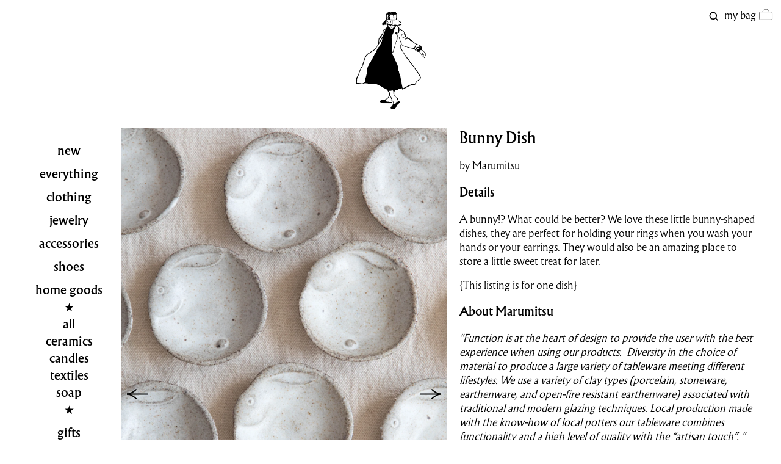

--- FILE ---
content_type: text/html; charset=utf-8
request_url: https://www.rennes.us/collections/ceramics-1/products/bunny-dish-1
body_size: 13411
content:
<!doctype html>
<!-- https://www.rennes.us/cdn/shop/t/50/assets/version.txt?v=19842 -->
<html lang="en-US">
<head>
  <meta charset="utf-8">


  <meta name="description" content="A bunny!? What could be better? We love these little bunny-shaped dishes, they are perfect for holding your rings when you wash your hands or your earrings. They would also be an amazing place to store a little sweet treat for later.  {This listing is for one dish}">

  <title>rennes &mdash; Bunny Dish
</title>
  <link rel="canonical" href="https://www.rennes.us/products/bunny-dish-1">
  <meta name="viewport" content="width=device-width, initial-scale=1.0, shrink-to-fit=no">
  <meta name="google-site-verification" content="wNbe0ylxyzHaI0unFzQ1TiAoLYZXE2P6USBVVA1u8IQ">
  <link rel="stylesheet" href="//www.rennes.us/cdn/shop/t/50/assets/style.css?v=180694297561878144361763424812">
  <link rel="stylesheet" href="//www.rennes.us/cdn/shop/t/50/assets/style-fonts.css?v=122285190846224517651760209580">
  <link rel="stylesheet" href="//www.rennes.us/cdn/shop/t/50/assets/style-header.css?v=153231743200513332711767585348">
  <link rel="stylesheet" href="//www.rennes.us/cdn/shop/t/50/assets/style-banner.css?v=50222044665706956921760209580">
  <link rel="stylesheet" href="//www.rennes.us/cdn/shop/t/50/assets/style-collection.css?v=86837493803945074041767583867">
  <link rel="stylesheet" href="//www.rennes.us/cdn/shop/t/50/assets/style-product.css?v=97094006493501406781760209543">
  <link rel="stylesheet" href="//www.rennes.us/cdn/shop/t/50/assets/style-cart.css?v=30247125867511160891760209543">
  <link rel="stylesheet" href="//www.rennes.us/cdn/shop/t/50/assets/style-search.css?v=65102011036536782311767910481">
  <link rel="stylesheet" href="//www.rennes.us/cdn/shop/t/50/assets/style-page.css?v=29436674457464770291760209543">
  <link rel="stylesheet" href="//www.rennes.us/cdn/shop/t/50/assets/style-mailing-list.css?v=136076951367809089801760209543">
  <link   type="image/png" rel="icon"       href="//www.rennes.us/cdn/shop/t/50/assets/img-figure-solid-64x64.png?v=111648398317246635221763349016">
  <script src="//www.rennes.us/cdn/shop/t/50/assets/js-jquery-3.6.0.js?v=8324501383853434791760209543" defer></script>
  <script src="//www.rennes.us/cdn/shop/t/50/assets/js-hammer.min.js?v=50904250349499066121760209543" defer></script>
  <script src="//www.rennes.us/cdn/shop/t/50/assets/js-shop-vars.js?v=25458061170366081491760209543" defer></script>
  <script src="//www.rennes.us/cdn/shop/t/50/assets/js-shop.js?v=79779380591361766471763424812" defer></script>
  <script src="//www.rennes.us/cdn/shop/t/50/assets/js-mlpopup.js?v=100977898897551688261760209543" defer></script>
  <noscript><style>.collapsed{display:initial;}</style></noscript>

<script>window.BOOMR = {version: 1}</script>
  <script>window.performance && window.performance.mark && window.performance.mark('shopify.content_for_header.start');</script><meta id="shopify-digital-wallet" name="shopify-digital-wallet" content="/3495405/digital_wallets/dialog">
<link rel="alternate" type="application/json+oembed" href="https://www.rennes.us/products/bunny-dish-1.oembed">
<script async="async" src="/checkouts/internal/preloads.js?locale=en-US"></script>
<script id="shopify-features" type="application/json">{"accessToken":"837b98a07a6c86512b45f6c0898405a3","betas":["rich-media-storefront-analytics"],"domain":"www.rennes.us","predictiveSearch":true,"shopId":3495405,"locale":"en"}</script>
<script>var Shopify = Shopify || {};
Shopify.shop = "rennes.myshopify.com";
Shopify.locale = "en";
Shopify.currency = {"active":"USD","rate":"1.0"};
Shopify.country = "US";
Shopify.theme = {"name":"Rennes","id":154301595877,"schema_name":"Rennes","schema_version":"1.0.0","theme_store_id":null,"role":"main"};
Shopify.theme.handle = "null";
Shopify.theme.style = {"id":null,"handle":null};
Shopify.cdnHost = "www.rennes.us/cdn";
Shopify.routes = Shopify.routes || {};
Shopify.routes.root = "/";</script>
<script type="module">!function(o){(o.Shopify=o.Shopify||{}).modules=!0}(window);</script>
<script>!function(o){function n(){var o=[];function n(){o.push(Array.prototype.slice.apply(arguments))}return n.q=o,n}var t=o.Shopify=o.Shopify||{};t.loadFeatures=n(),t.autoloadFeatures=n()}(window);</script>
<script id="shop-js-analytics" type="application/json">{"pageType":"product"}</script>
<script defer="defer" async type="module" src="//www.rennes.us/cdn/shopifycloud/shop-js/modules/v2/client.init-shop-cart-sync_BT-GjEfc.en.esm.js"></script>
<script defer="defer" async type="module" src="//www.rennes.us/cdn/shopifycloud/shop-js/modules/v2/chunk.common_D58fp_Oc.esm.js"></script>
<script defer="defer" async type="module" src="//www.rennes.us/cdn/shopifycloud/shop-js/modules/v2/chunk.modal_xMitdFEc.esm.js"></script>
<script type="module">
  await import("//www.rennes.us/cdn/shopifycloud/shop-js/modules/v2/client.init-shop-cart-sync_BT-GjEfc.en.esm.js");
await import("//www.rennes.us/cdn/shopifycloud/shop-js/modules/v2/chunk.common_D58fp_Oc.esm.js");
await import("//www.rennes.us/cdn/shopifycloud/shop-js/modules/v2/chunk.modal_xMitdFEc.esm.js");

  window.Shopify.SignInWithShop?.initShopCartSync?.({"fedCMEnabled":true,"windoidEnabled":true});

</script>
<script>(function() {
  var isLoaded = false;
  function asyncLoad() {
    if (isLoaded) return;
    isLoaded = true;
    var urls = ["https:\/\/cdn.nfcube.com\/instafeed-34b7af2ee3a2f33aa790e9fc199e2584.js?shop=rennes.myshopify.com"];
    for (var i = 0; i < urls.length; i++) {
      var s = document.createElement('script');
      s.type = 'text/javascript';
      s.async = true;
      s.src = urls[i];
      var x = document.getElementsByTagName('script')[0];
      x.parentNode.insertBefore(s, x);
    }
  };
  if(window.attachEvent) {
    window.attachEvent('onload', asyncLoad);
  } else {
    window.addEventListener('load', asyncLoad, false);
  }
})();</script>
<script id="__st">var __st={"a":3495405,"offset":-18000,"reqid":"d616a556-8a89-4199-9715-59233f26130e-1769503474","pageurl":"www.rennes.us\/collections\/ceramics-1\/products\/bunny-dish-1","u":"270b59f5d357","p":"product","rtyp":"product","rid":8360407040229};</script>
<script>window.ShopifyPaypalV4VisibilityTracking = true;</script>
<script id="captcha-bootstrap">!function(){'use strict';const t='contact',e='account',n='new_comment',o=[[t,t],['blogs',n],['comments',n],[t,'customer']],c=[[e,'customer_login'],[e,'guest_login'],[e,'recover_customer_password'],[e,'create_customer']],r=t=>t.map((([t,e])=>`form[action*='/${t}']:not([data-nocaptcha='true']) input[name='form_type'][value='${e}']`)).join(','),a=t=>()=>t?[...document.querySelectorAll(t)].map((t=>t.form)):[];function s(){const t=[...o],e=r(t);return a(e)}const i='password',u='form_key',d=['recaptcha-v3-token','g-recaptcha-response','h-captcha-response',i],f=()=>{try{return window.sessionStorage}catch{return}},m='__shopify_v',_=t=>t.elements[u];function p(t,e,n=!1){try{const o=window.sessionStorage,c=JSON.parse(o.getItem(e)),{data:r}=function(t){const{data:e,action:n}=t;return t[m]||n?{data:e,action:n}:{data:t,action:n}}(c);for(const[e,n]of Object.entries(r))t.elements[e]&&(t.elements[e].value=n);n&&o.removeItem(e)}catch(o){console.error('form repopulation failed',{error:o})}}const l='form_type',E='cptcha';function T(t){t.dataset[E]=!0}const w=window,h=w.document,L='Shopify',v='ce_forms',y='captcha';let A=!1;((t,e)=>{const n=(g='f06e6c50-85a8-45c8-87d0-21a2b65856fe',I='https://cdn.shopify.com/shopifycloud/storefront-forms-hcaptcha/ce_storefront_forms_captcha_hcaptcha.v1.5.2.iife.js',D={infoText:'Protected by hCaptcha',privacyText:'Privacy',termsText:'Terms'},(t,e,n)=>{const o=w[L][v],c=o.bindForm;if(c)return c(t,g,e,D).then(n);var r;o.q.push([[t,g,e,D],n]),r=I,A||(h.body.append(Object.assign(h.createElement('script'),{id:'captcha-provider',async:!0,src:r})),A=!0)});var g,I,D;w[L]=w[L]||{},w[L][v]=w[L][v]||{},w[L][v].q=[],w[L][y]=w[L][y]||{},w[L][y].protect=function(t,e){n(t,void 0,e),T(t)},Object.freeze(w[L][y]),function(t,e,n,w,h,L){const[v,y,A,g]=function(t,e,n){const i=e?o:[],u=t?c:[],d=[...i,...u],f=r(d),m=r(i),_=r(d.filter((([t,e])=>n.includes(e))));return[a(f),a(m),a(_),s()]}(w,h,L),I=t=>{const e=t.target;return e instanceof HTMLFormElement?e:e&&e.form},D=t=>v().includes(t);t.addEventListener('submit',(t=>{const e=I(t);if(!e)return;const n=D(e)&&!e.dataset.hcaptchaBound&&!e.dataset.recaptchaBound,o=_(e),c=g().includes(e)&&(!o||!o.value);(n||c)&&t.preventDefault(),c&&!n&&(function(t){try{if(!f())return;!function(t){const e=f();if(!e)return;const n=_(t);if(!n)return;const o=n.value;o&&e.removeItem(o)}(t);const e=Array.from(Array(32),(()=>Math.random().toString(36)[2])).join('');!function(t,e){_(t)||t.append(Object.assign(document.createElement('input'),{type:'hidden',name:u})),t.elements[u].value=e}(t,e),function(t,e){const n=f();if(!n)return;const o=[...t.querySelectorAll(`input[type='${i}']`)].map((({name:t})=>t)),c=[...d,...o],r={};for(const[a,s]of new FormData(t).entries())c.includes(a)||(r[a]=s);n.setItem(e,JSON.stringify({[m]:1,action:t.action,data:r}))}(t,e)}catch(e){console.error('failed to persist form',e)}}(e),e.submit())}));const S=(t,e)=>{t&&!t.dataset[E]&&(n(t,e.some((e=>e===t))),T(t))};for(const o of['focusin','change'])t.addEventListener(o,(t=>{const e=I(t);D(e)&&S(e,y())}));const B=e.get('form_key'),M=e.get(l),P=B&&M;t.addEventListener('DOMContentLoaded',(()=>{const t=y();if(P)for(const e of t)e.elements[l].value===M&&p(e,B);[...new Set([...A(),...v().filter((t=>'true'===t.dataset.shopifyCaptcha))])].forEach((e=>S(e,t)))}))}(h,new URLSearchParams(w.location.search),n,t,e,['guest_login'])})(!0,!0)}();</script>
<script integrity="sha256-4kQ18oKyAcykRKYeNunJcIwy7WH5gtpwJnB7kiuLZ1E=" data-source-attribution="shopify.loadfeatures" defer="defer" src="//www.rennes.us/cdn/shopifycloud/storefront/assets/storefront/load_feature-a0a9edcb.js" crossorigin="anonymous"></script>
<script data-source-attribution="shopify.dynamic_checkout.dynamic.init">var Shopify=Shopify||{};Shopify.PaymentButton=Shopify.PaymentButton||{isStorefrontPortableWallets:!0,init:function(){window.Shopify.PaymentButton.init=function(){};var t=document.createElement("script");t.src="https://www.rennes.us/cdn/shopifycloud/portable-wallets/latest/portable-wallets.en.js",t.type="module",document.head.appendChild(t)}};
</script>
<script data-source-attribution="shopify.dynamic_checkout.buyer_consent">
  function portableWalletsHideBuyerConsent(e){var t=document.getElementById("shopify-buyer-consent"),n=document.getElementById("shopify-subscription-policy-button");t&&n&&(t.classList.add("hidden"),t.setAttribute("aria-hidden","true"),n.removeEventListener("click",e))}function portableWalletsShowBuyerConsent(e){var t=document.getElementById("shopify-buyer-consent"),n=document.getElementById("shopify-subscription-policy-button");t&&n&&(t.classList.remove("hidden"),t.removeAttribute("aria-hidden"),n.addEventListener("click",e))}window.Shopify?.PaymentButton&&(window.Shopify.PaymentButton.hideBuyerConsent=portableWalletsHideBuyerConsent,window.Shopify.PaymentButton.showBuyerConsent=portableWalletsShowBuyerConsent);
</script>
<script data-source-attribution="shopify.dynamic_checkout.cart.bootstrap">document.addEventListener("DOMContentLoaded",(function(){function t(){return document.querySelector("shopify-accelerated-checkout-cart, shopify-accelerated-checkout")}if(t())Shopify.PaymentButton.init();else{new MutationObserver((function(e,n){t()&&(Shopify.PaymentButton.init(),n.disconnect())})).observe(document.body,{childList:!0,subtree:!0})}}));
</script>

<script>window.performance && window.performance.mark && window.performance.mark('shopify.content_for_header.end');</script>
<meta property="og:image" content="https://cdn.shopify.com/s/files/1/0349/5405/files/477A7175_a54908d2-0821-4be1-bdf9-0c4a4444ac80.jpg?v=1697298578" />
<meta property="og:image:secure_url" content="https://cdn.shopify.com/s/files/1/0349/5405/files/477A7175_a54908d2-0821-4be1-bdf9-0c4a4444ac80.jpg?v=1697298578" />
<meta property="og:image:width" content="3648" />
<meta property="og:image:height" content="5472" />
<link href="https://monorail-edge.shopifysvc.com" rel="dns-prefetch">
<script>(function(){if ("sendBeacon" in navigator && "performance" in window) {try {var session_token_from_headers = performance.getEntriesByType('navigation')[0].serverTiming.find(x => x.name == '_s').description;} catch {var session_token_from_headers = undefined;}var session_cookie_matches = document.cookie.match(/_shopify_s=([^;]*)/);var session_token_from_cookie = session_cookie_matches && session_cookie_matches.length === 2 ? session_cookie_matches[1] : "";var session_token = session_token_from_headers || session_token_from_cookie || "";function handle_abandonment_event(e) {var entries = performance.getEntries().filter(function(entry) {return /monorail-edge.shopifysvc.com/.test(entry.name);});if (!window.abandonment_tracked && entries.length === 0) {window.abandonment_tracked = true;var currentMs = Date.now();var navigation_start = performance.timing.navigationStart;var payload = {shop_id: 3495405,url: window.location.href,navigation_start,duration: currentMs - navigation_start,session_token,page_type: "product"};window.navigator.sendBeacon("https://monorail-edge.shopifysvc.com/v1/produce", JSON.stringify({schema_id: "online_store_buyer_site_abandonment/1.1",payload: payload,metadata: {event_created_at_ms: currentMs,event_sent_at_ms: currentMs}}));}}window.addEventListener('pagehide', handle_abandonment_event);}}());</script>
<script id="web-pixels-manager-setup">(function e(e,d,r,n,o){if(void 0===o&&(o={}),!Boolean(null===(a=null===(i=window.Shopify)||void 0===i?void 0:i.analytics)||void 0===a?void 0:a.replayQueue)){var i,a;window.Shopify=window.Shopify||{};var t=window.Shopify;t.analytics=t.analytics||{};var s=t.analytics;s.replayQueue=[],s.publish=function(e,d,r){return s.replayQueue.push([e,d,r]),!0};try{self.performance.mark("wpm:start")}catch(e){}var l=function(){var e={modern:/Edge?\/(1{2}[4-9]|1[2-9]\d|[2-9]\d{2}|\d{4,})\.\d+(\.\d+|)|Firefox\/(1{2}[4-9]|1[2-9]\d|[2-9]\d{2}|\d{4,})\.\d+(\.\d+|)|Chrom(ium|e)\/(9{2}|\d{3,})\.\d+(\.\d+|)|(Maci|X1{2}).+ Version\/(15\.\d+|(1[6-9]|[2-9]\d|\d{3,})\.\d+)([,.]\d+|)( \(\w+\)|)( Mobile\/\w+|) Safari\/|Chrome.+OPR\/(9{2}|\d{3,})\.\d+\.\d+|(CPU[ +]OS|iPhone[ +]OS|CPU[ +]iPhone|CPU IPhone OS|CPU iPad OS)[ +]+(15[._]\d+|(1[6-9]|[2-9]\d|\d{3,})[._]\d+)([._]\d+|)|Android:?[ /-](13[3-9]|1[4-9]\d|[2-9]\d{2}|\d{4,})(\.\d+|)(\.\d+|)|Android.+Firefox\/(13[5-9]|1[4-9]\d|[2-9]\d{2}|\d{4,})\.\d+(\.\d+|)|Android.+Chrom(ium|e)\/(13[3-9]|1[4-9]\d|[2-9]\d{2}|\d{4,})\.\d+(\.\d+|)|SamsungBrowser\/([2-9]\d|\d{3,})\.\d+/,legacy:/Edge?\/(1[6-9]|[2-9]\d|\d{3,})\.\d+(\.\d+|)|Firefox\/(5[4-9]|[6-9]\d|\d{3,})\.\d+(\.\d+|)|Chrom(ium|e)\/(5[1-9]|[6-9]\d|\d{3,})\.\d+(\.\d+|)([\d.]+$|.*Safari\/(?![\d.]+ Edge\/[\d.]+$))|(Maci|X1{2}).+ Version\/(10\.\d+|(1[1-9]|[2-9]\d|\d{3,})\.\d+)([,.]\d+|)( \(\w+\)|)( Mobile\/\w+|) Safari\/|Chrome.+OPR\/(3[89]|[4-9]\d|\d{3,})\.\d+\.\d+|(CPU[ +]OS|iPhone[ +]OS|CPU[ +]iPhone|CPU IPhone OS|CPU iPad OS)[ +]+(10[._]\d+|(1[1-9]|[2-9]\d|\d{3,})[._]\d+)([._]\d+|)|Android:?[ /-](13[3-9]|1[4-9]\d|[2-9]\d{2}|\d{4,})(\.\d+|)(\.\d+|)|Mobile Safari.+OPR\/([89]\d|\d{3,})\.\d+\.\d+|Android.+Firefox\/(13[5-9]|1[4-9]\d|[2-9]\d{2}|\d{4,})\.\d+(\.\d+|)|Android.+Chrom(ium|e)\/(13[3-9]|1[4-9]\d|[2-9]\d{2}|\d{4,})\.\d+(\.\d+|)|Android.+(UC? ?Browser|UCWEB|U3)[ /]?(15\.([5-9]|\d{2,})|(1[6-9]|[2-9]\d|\d{3,})\.\d+)\.\d+|SamsungBrowser\/(5\.\d+|([6-9]|\d{2,})\.\d+)|Android.+MQ{2}Browser\/(14(\.(9|\d{2,})|)|(1[5-9]|[2-9]\d|\d{3,})(\.\d+|))(\.\d+|)|K[Aa][Ii]OS\/(3\.\d+|([4-9]|\d{2,})\.\d+)(\.\d+|)/},d=e.modern,r=e.legacy,n=navigator.userAgent;return n.match(d)?"modern":n.match(r)?"legacy":"unknown"}(),u="modern"===l?"modern":"legacy",c=(null!=n?n:{modern:"",legacy:""})[u],f=function(e){return[e.baseUrl,"/wpm","/b",e.hashVersion,"modern"===e.buildTarget?"m":"l",".js"].join("")}({baseUrl:d,hashVersion:r,buildTarget:u}),m=function(e){var d=e.version,r=e.bundleTarget,n=e.surface,o=e.pageUrl,i=e.monorailEndpoint;return{emit:function(e){var a=e.status,t=e.errorMsg,s=(new Date).getTime(),l=JSON.stringify({metadata:{event_sent_at_ms:s},events:[{schema_id:"web_pixels_manager_load/3.1",payload:{version:d,bundle_target:r,page_url:o,status:a,surface:n,error_msg:t},metadata:{event_created_at_ms:s}}]});if(!i)return console&&console.warn&&console.warn("[Web Pixels Manager] No Monorail endpoint provided, skipping logging."),!1;try{return self.navigator.sendBeacon.bind(self.navigator)(i,l)}catch(e){}var u=new XMLHttpRequest;try{return u.open("POST",i,!0),u.setRequestHeader("Content-Type","text/plain"),u.send(l),!0}catch(e){return console&&console.warn&&console.warn("[Web Pixels Manager] Got an unhandled error while logging to Monorail."),!1}}}}({version:r,bundleTarget:l,surface:e.surface,pageUrl:self.location.href,monorailEndpoint:e.monorailEndpoint});try{o.browserTarget=l,function(e){var d=e.src,r=e.async,n=void 0===r||r,o=e.onload,i=e.onerror,a=e.sri,t=e.scriptDataAttributes,s=void 0===t?{}:t,l=document.createElement("script"),u=document.querySelector("head"),c=document.querySelector("body");if(l.async=n,l.src=d,a&&(l.integrity=a,l.crossOrigin="anonymous"),s)for(var f in s)if(Object.prototype.hasOwnProperty.call(s,f))try{l.dataset[f]=s[f]}catch(e){}if(o&&l.addEventListener("load",o),i&&l.addEventListener("error",i),u)u.appendChild(l);else{if(!c)throw new Error("Did not find a head or body element to append the script");c.appendChild(l)}}({src:f,async:!0,onload:function(){if(!function(){var e,d;return Boolean(null===(d=null===(e=window.Shopify)||void 0===e?void 0:e.analytics)||void 0===d?void 0:d.initialized)}()){var d=window.webPixelsManager.init(e)||void 0;if(d){var r=window.Shopify.analytics;r.replayQueue.forEach((function(e){var r=e[0],n=e[1],o=e[2];d.publishCustomEvent(r,n,o)})),r.replayQueue=[],r.publish=d.publishCustomEvent,r.visitor=d.visitor,r.initialized=!0}}},onerror:function(){return m.emit({status:"failed",errorMsg:"".concat(f," has failed to load")})},sri:function(e){var d=/^sha384-[A-Za-z0-9+/=]+$/;return"string"==typeof e&&d.test(e)}(c)?c:"",scriptDataAttributes:o}),m.emit({status:"loading"})}catch(e){m.emit({status:"failed",errorMsg:(null==e?void 0:e.message)||"Unknown error"})}}})({shopId: 3495405,storefrontBaseUrl: "https://www.rennes.us",extensionsBaseUrl: "https://extensions.shopifycdn.com/cdn/shopifycloud/web-pixels-manager",monorailEndpoint: "https://monorail-edge.shopifysvc.com/unstable/produce_batch",surface: "storefront-renderer",enabledBetaFlags: ["2dca8a86"],webPixelsConfigList: [{"id":"494960869","configuration":"{\"config\":\"{\\\"pixel_id\\\":\\\"G-G9DYCP53P4\\\",\\\"gtag_events\\\":[{\\\"type\\\":\\\"purchase\\\",\\\"action_label\\\":\\\"G-G9DYCP53P4\\\"},{\\\"type\\\":\\\"page_view\\\",\\\"action_label\\\":\\\"G-G9DYCP53P4\\\"},{\\\"type\\\":\\\"view_item\\\",\\\"action_label\\\":\\\"G-G9DYCP53P4\\\"},{\\\"type\\\":\\\"search\\\",\\\"action_label\\\":\\\"G-G9DYCP53P4\\\"},{\\\"type\\\":\\\"add_to_cart\\\",\\\"action_label\\\":\\\"G-G9DYCP53P4\\\"},{\\\"type\\\":\\\"begin_checkout\\\",\\\"action_label\\\":\\\"G-G9DYCP53P4\\\"},{\\\"type\\\":\\\"add_payment_info\\\",\\\"action_label\\\":\\\"G-G9DYCP53P4\\\"}],\\\"enable_monitoring_mode\\\":false}\"}","eventPayloadVersion":"v1","runtimeContext":"OPEN","scriptVersion":"b2a88bafab3e21179ed38636efcd8a93","type":"APP","apiClientId":1780363,"privacyPurposes":[],"dataSharingAdjustments":{"protectedCustomerApprovalScopes":["read_customer_address","read_customer_email","read_customer_name","read_customer_personal_data","read_customer_phone"]}},{"id":"shopify-app-pixel","configuration":"{}","eventPayloadVersion":"v1","runtimeContext":"STRICT","scriptVersion":"0450","apiClientId":"shopify-pixel","type":"APP","privacyPurposes":["ANALYTICS","MARKETING"]},{"id":"shopify-custom-pixel","eventPayloadVersion":"v1","runtimeContext":"LAX","scriptVersion":"0450","apiClientId":"shopify-pixel","type":"CUSTOM","privacyPurposes":["ANALYTICS","MARKETING"]}],isMerchantRequest: false,initData: {"shop":{"name":"rennes","paymentSettings":{"currencyCode":"USD"},"myshopifyDomain":"rennes.myshopify.com","countryCode":"US","storefrontUrl":"https:\/\/www.rennes.us"},"customer":null,"cart":null,"checkout":null,"productVariants":[{"price":{"amount":26.0,"currencyCode":"USD"},"product":{"title":"Bunny Dish","vendor":"Marumitsu","id":"8360407040229","untranslatedTitle":"Bunny Dish","url":"\/products\/bunny-dish-1","type":"Accessories"},"id":"44278303490277","image":{"src":"\/\/www.rennes.us\/cdn\/shop\/files\/477A7175_a54908d2-0821-4be1-bdf9-0c4a4444ac80.jpg?v=1697298578"},"sku":null,"title":"Default Title","untranslatedTitle":"Default Title"}],"purchasingCompany":null},},"https://www.rennes.us/cdn","fcfee988w5aeb613cpc8e4bc33m6693e112",{"modern":"","legacy":""},{"shopId":"3495405","storefrontBaseUrl":"https:\/\/www.rennes.us","extensionBaseUrl":"https:\/\/extensions.shopifycdn.com\/cdn\/shopifycloud\/web-pixels-manager","surface":"storefront-renderer","enabledBetaFlags":"[\"2dca8a86\"]","isMerchantRequest":"false","hashVersion":"fcfee988w5aeb613cpc8e4bc33m6693e112","publish":"custom","events":"[[\"page_viewed\",{}],[\"product_viewed\",{\"productVariant\":{\"price\":{\"amount\":26.0,\"currencyCode\":\"USD\"},\"product\":{\"title\":\"Bunny Dish\",\"vendor\":\"Marumitsu\",\"id\":\"8360407040229\",\"untranslatedTitle\":\"Bunny Dish\",\"url\":\"\/products\/bunny-dish-1\",\"type\":\"Accessories\"},\"id\":\"44278303490277\",\"image\":{\"src\":\"\/\/www.rennes.us\/cdn\/shop\/files\/477A7175_a54908d2-0821-4be1-bdf9-0c4a4444ac80.jpg?v=1697298578\"},\"sku\":null,\"title\":\"Default Title\",\"untranslatedTitle\":\"Default Title\"}}]]"});</script><script>
  window.ShopifyAnalytics = window.ShopifyAnalytics || {};
  window.ShopifyAnalytics.meta = window.ShopifyAnalytics.meta || {};
  window.ShopifyAnalytics.meta.currency = 'USD';
  var meta = {"product":{"id":8360407040229,"gid":"gid:\/\/shopify\/Product\/8360407040229","vendor":"Marumitsu","type":"Accessories","handle":"bunny-dish-1","variants":[{"id":44278303490277,"price":2600,"name":"Bunny Dish","public_title":null,"sku":null}],"remote":false},"page":{"pageType":"product","resourceType":"product","resourceId":8360407040229,"requestId":"d616a556-8a89-4199-9715-59233f26130e-1769503474"}};
  for (var attr in meta) {
    window.ShopifyAnalytics.meta[attr] = meta[attr];
  }
</script>
<script class="analytics">
  (function () {
    var customDocumentWrite = function(content) {
      var jquery = null;

      if (window.jQuery) {
        jquery = window.jQuery;
      } else if (window.Checkout && window.Checkout.$) {
        jquery = window.Checkout.$;
      }

      if (jquery) {
        jquery('body').append(content);
      }
    };

    var hasLoggedConversion = function(token) {
      if (token) {
        return document.cookie.indexOf('loggedConversion=' + token) !== -1;
      }
      return false;
    }

    var setCookieIfConversion = function(token) {
      if (token) {
        var twoMonthsFromNow = new Date(Date.now());
        twoMonthsFromNow.setMonth(twoMonthsFromNow.getMonth() + 2);

        document.cookie = 'loggedConversion=' + token + '; expires=' + twoMonthsFromNow;
      }
    }

    var trekkie = window.ShopifyAnalytics.lib = window.trekkie = window.trekkie || [];
    if (trekkie.integrations) {
      return;
    }
    trekkie.methods = [
      'identify',
      'page',
      'ready',
      'track',
      'trackForm',
      'trackLink'
    ];
    trekkie.factory = function(method) {
      return function() {
        var args = Array.prototype.slice.call(arguments);
        args.unshift(method);
        trekkie.push(args);
        return trekkie;
      };
    };
    for (var i = 0; i < trekkie.methods.length; i++) {
      var key = trekkie.methods[i];
      trekkie[key] = trekkie.factory(key);
    }
    trekkie.load = function(config) {
      trekkie.config = config || {};
      trekkie.config.initialDocumentCookie = document.cookie;
      var first = document.getElementsByTagName('script')[0];
      var script = document.createElement('script');
      script.type = 'text/javascript';
      script.onerror = function(e) {
        var scriptFallback = document.createElement('script');
        scriptFallback.type = 'text/javascript';
        scriptFallback.onerror = function(error) {
                var Monorail = {
      produce: function produce(monorailDomain, schemaId, payload) {
        var currentMs = new Date().getTime();
        var event = {
          schema_id: schemaId,
          payload: payload,
          metadata: {
            event_created_at_ms: currentMs,
            event_sent_at_ms: currentMs
          }
        };
        return Monorail.sendRequest("https://" + monorailDomain + "/v1/produce", JSON.stringify(event));
      },
      sendRequest: function sendRequest(endpointUrl, payload) {
        // Try the sendBeacon API
        if (window && window.navigator && typeof window.navigator.sendBeacon === 'function' && typeof window.Blob === 'function' && !Monorail.isIos12()) {
          var blobData = new window.Blob([payload], {
            type: 'text/plain'
          });

          if (window.navigator.sendBeacon(endpointUrl, blobData)) {
            return true;
          } // sendBeacon was not successful

        } // XHR beacon

        var xhr = new XMLHttpRequest();

        try {
          xhr.open('POST', endpointUrl);
          xhr.setRequestHeader('Content-Type', 'text/plain');
          xhr.send(payload);
        } catch (e) {
          console.log(e);
        }

        return false;
      },
      isIos12: function isIos12() {
        return window.navigator.userAgent.lastIndexOf('iPhone; CPU iPhone OS 12_') !== -1 || window.navigator.userAgent.lastIndexOf('iPad; CPU OS 12_') !== -1;
      }
    };
    Monorail.produce('monorail-edge.shopifysvc.com',
      'trekkie_storefront_load_errors/1.1',
      {shop_id: 3495405,
      theme_id: 154301595877,
      app_name: "storefront",
      context_url: window.location.href,
      source_url: "//www.rennes.us/cdn/s/trekkie.storefront.a804e9514e4efded663580eddd6991fcc12b5451.min.js"});

        };
        scriptFallback.async = true;
        scriptFallback.src = '//www.rennes.us/cdn/s/trekkie.storefront.a804e9514e4efded663580eddd6991fcc12b5451.min.js';
        first.parentNode.insertBefore(scriptFallback, first);
      };
      script.async = true;
      script.src = '//www.rennes.us/cdn/s/trekkie.storefront.a804e9514e4efded663580eddd6991fcc12b5451.min.js';
      first.parentNode.insertBefore(script, first);
    };
    trekkie.load(
      {"Trekkie":{"appName":"storefront","development":false,"defaultAttributes":{"shopId":3495405,"isMerchantRequest":null,"themeId":154301595877,"themeCityHash":"6599721703309760922","contentLanguage":"en","currency":"USD","eventMetadataId":"69b9fe5d-82d6-42c8-8d61-0e1c212af379"},"isServerSideCookieWritingEnabled":true,"monorailRegion":"shop_domain","enabledBetaFlags":["65f19447"]},"Session Attribution":{},"S2S":{"facebookCapiEnabled":false,"source":"trekkie-storefront-renderer","apiClientId":580111}}
    );

    var loaded = false;
    trekkie.ready(function() {
      if (loaded) return;
      loaded = true;

      window.ShopifyAnalytics.lib = window.trekkie;

      var originalDocumentWrite = document.write;
      document.write = customDocumentWrite;
      try { window.ShopifyAnalytics.merchantGoogleAnalytics.call(this); } catch(error) {};
      document.write = originalDocumentWrite;

      window.ShopifyAnalytics.lib.page(null,{"pageType":"product","resourceType":"product","resourceId":8360407040229,"requestId":"d616a556-8a89-4199-9715-59233f26130e-1769503474","shopifyEmitted":true});

      var match = window.location.pathname.match(/checkouts\/(.+)\/(thank_you|post_purchase)/)
      var token = match? match[1]: undefined;
      if (!hasLoggedConversion(token)) {
        setCookieIfConversion(token);
        window.ShopifyAnalytics.lib.track("Viewed Product",{"currency":"USD","variantId":44278303490277,"productId":8360407040229,"productGid":"gid:\/\/shopify\/Product\/8360407040229","name":"Bunny Dish","price":"26.00","sku":null,"brand":"Marumitsu","variant":null,"category":"Accessories","nonInteraction":true,"remote":false},undefined,undefined,{"shopifyEmitted":true});
      window.ShopifyAnalytics.lib.track("monorail:\/\/trekkie_storefront_viewed_product\/1.1",{"currency":"USD","variantId":44278303490277,"productId":8360407040229,"productGid":"gid:\/\/shopify\/Product\/8360407040229","name":"Bunny Dish","price":"26.00","sku":null,"brand":"Marumitsu","variant":null,"category":"Accessories","nonInteraction":true,"remote":false,"referer":"https:\/\/www.rennes.us\/collections\/ceramics-1\/products\/bunny-dish-1"});
      }
    });


        var eventsListenerScript = document.createElement('script');
        eventsListenerScript.async = true;
        eventsListenerScript.src = "//www.rennes.us/cdn/shopifycloud/storefront/assets/shop_events_listener-3da45d37.js";
        document.getElementsByTagName('head')[0].appendChild(eventsListenerScript);

})();</script>
<script
  defer
  src="https://www.rennes.us/cdn/shopifycloud/perf-kit/shopify-perf-kit-3.0.4.min.js"
  data-application="storefront-renderer"
  data-shop-id="3495405"
  data-render-region="gcp-us-east1"
  data-page-type="product"
  data-theme-instance-id="154301595877"
  data-theme-name="Rennes"
  data-theme-version="1.0.0"
  data-monorail-region="shop_domain"
  data-resource-timing-sampling-rate="10"
  data-shs="true"
  data-shs-beacon="true"
  data-shs-export-with-fetch="true"
  data-shs-logs-sample-rate="1"
  data-shs-beacon-endpoint="https://www.rennes.us/api/collect"
></script>
</head>

<body id="bunny-dish" class="template-product">



  <header>
    <h1><a href="/"><img width="200" height="278" sizes="(min-width: 740px) 200px, 45vw" srcset="//www.rennes.us/cdn/shop/t/50/assets/img-figure-solid-800x1111.gif?v=33471935733373451531760209543 400w, //www.rennes.us/cdn/shop/t/50/assets/img-figure-solid-400x556.gif?v=40921237648825398041760209543 200w, //www.rennes.us/cdn/shop/t/50/assets/img-figure-solid-200x278.gif?v=7033324787848425821760209543 100w, //www.rennes.us/cdn/shop/t/50/assets/img-figure-solid.gif?v=158317721202604519551760209543 1440w" src="//www.rennes.us/cdn/shop/t/50/assets/img-figure-solid.gif?v=158317721202604519551760209543" class="logo-figure" alt="Rennes"></a></h1>
    <div class="icons">
      <div class="search-icon">
        <a href="/search"><img width="60" height="60" src="[data-uri]" alt="search"></a>
      </div>
      <div class="hamburger-icon">
        <label for="hamburger">
<svg viewBox="0 0 100 100" xmlns="http://www.w3.org/2000/svg" version="1.1">
  <line x1="15" y1="30" x2="85" y2="30" stroke="black" stroke-width="10"/>
  <line x1="15" y1="50" x2="85" y2="50" stroke="black" stroke-width="10"/>
  <line x1="15" y1="70" x2="85" y2="70" stroke="black" stroke-width="10"/>
</svg>
</label>
      </div>
      <div class="cart-icon">
        <a href="/cart" aria-label="My Bag">
        </a>
      </div>
    </div>
    <div class="tools">
      <form action="/search" method="get" role="search">
        <input type="text" name="q" value="" aria-label="text to search for">
        <input type="hidden" name="type" value="product">
        <input type="submit" value="" title="search" aria-label="search">
      </form>

<a href="/cart" aria-label="My Bag">

<span class="cartdesc">My Bag</span>

</a>

    </div>
  </header>

  <input type="checkbox" id="hamburger" checked>
  <nav class="main product-nav collapsed">
    
    
    <ul><li>
        <a href="/collections/new">New</a>
      </li>
      <li>
        <a href="/collections/everything">Everything</a>
      </li>
      <li>
        <a href="/collections/clothing">Clothing</a>
        <ul >
          <li><a href="/collections/all-clothing">All</a></li>
          <li><a href="https://www.rennes.us/collections/dresses">dresses</a></li>
          <li><a href="https://www.rennes.us/collections/jackets">Jackets</a></li>
          <li><a href="https://www.rennes.us/collections/jumpsuits">jumpsuits</a></li>
          <li><a href="https://www.rennes.us/collections/knits">knits</a></li>
          <li><a href="/collections/tops">shirts</a></li>
          <li><a href="https://www.rennes.us/collections/skirts-1">skirts</a></li>
          <li><a href="https://www.rennes.us/collections/sweaters">sweaters</a></li>
          <li><a href="https://www.rennes.us/collections/trousers">trousers</a></li>
          <li><a href="/collections/outerwear">Outerwear</a></li>
          <li><a href="https://www.rennes.us/collections/unisex">unisex</a></li>
        </ul>
      </li>
      <li>
        <a href="/collections/jewelry">Jewelry</a>
        <ul >
          <li><a href="https://www.rennes.us/collections/jewelry">all</a></li>
          <li><a href="https://www.rennes.us/collections/bracelets">bracelets</a></li>
          <li><a href="https://www.rennes.us/collections/earrings">earrings</a></li>
          <li><a href="https://www.rennes.us/collections/necklace">necklaces</a></li>
          <li><a href="https://www.rennes.us/collections/rings">rings</a></li>
          <li><a href="https://www.rennes.us/collections/jewelry-dishes">jewelry dishes</a></li>
        </ul>
      </li>
      <li>
        <a href="/collections/accessories">Accessories</a>
        <ul >
          <li><a href="/collections/all-accessories">All</a></li>
          <li><a href="https://www.rennes.us/collections/hats">Hats</a></li>
          <li><a href="https://www.rennes.us/collections/barrettes">barrettes</a></li>
          <li><a href="/collections/sunglasses">Sunglasses</a></li>
          <li><a href="/collections/socks">Socks</a></li>
          <li><a href="/collections/bags-1">Bags</a></li>
          <li><a href="/collections/scarves-1">Scarves</a></li>
          <li><a href="/collections/umbrellas">Umbrellas</a></li>
        </ul>
      </li>
      <li>
        <a href="/collections/shoes">Shoes</a>
        <ul >
          <li><a href="/collections/all-shoes">All</a></li>
          <li><a href="/collections/casual-shoes">Casual</a></li>
          <li><a href="/collections/dress-shoes">Dress</a></li>
        </ul>
      </li>
      <li>
        <a href="/collections/home-goods">Home Goods</a>
        <ul class="current">
          <li><a href="/collections/all-home-goods">All</a></li>
          <li><a href="/collections/ceramics-1">Ceramics</a></li>
          <li><a href="/collections/candles">Candles</a></li>
          <li><a href="/collections/textiles">Textiles</a></li>
          <li><a href="/collections/soap">Soap</a></li>
        </ul>
      </li>
      <li>
        <a href="https://www.rennes.us/collections/gifts">Gifts</a>
      </li>
      <li>
        <a href="/collections/designers">Designers</a>
      </li>
      <li>
        <a href="https://www.rennes.us/collections/sale">sale</a>
      </li>
      </ul>
    <img width="600" height="856" loading="lazy" class="seal" src="//www.rennes.us/cdn/shop/t/50/assets/img-2025logo.png?v=115884711297593097721760209543" alt="">
  </nav>

  <nav class="main site-nav collapsed">
    <ul>
      <li><a href="/pages/about">About</a></li>
      <li><a href="/pages/contact">Contact &amp; Visit</a></li>
      <li><a href="/pages/policies">Policies</a></li>
      <li><a href="/pages/shipping">Shipping</a></li>
      <li><a href="/pages/faq">FAQ</a></li>
      <li><a href="http://blog.rennes.us" target="_blank">Journal</a></li>
      <li><a href="https://www.pinterest.com/rennes/" target="_blank">Pinterest</a></li>
      <li><a href="https://rennes.substack.com" target="_blank">Substack</a></li>
      <li><a href="https://shoprennes.podbean.com/" target="_blank">Podcast</a></li>
      <li><a href="https://www.instagram.com/rennes._/" target="_blank">Instagram</a></li></ul>
  </nav>

<main>


<article vocab="http://schema.org/" typeof="Product" resource="/products/bunny-dish-1">

    <link property="url" href="/products/bunny-dish-1">
    <meta property="manufacturer" typeof="Organization" content="Marumitsu">
    <span property="brand" typeof="Brand"><meta property="name" content="Marumitsu"></span>
    <meta property="itemCondition" content="NewCondition">
    <span property="sku" content="8360407040229"></span>

    <div class="product-panel product-figure">
      <figure>
        <div class="figure-main">
          <a class="media" property="image" typeof="ImageObject" href="//www.rennes.us/cdn/shop/files/477A7175_a54908d2-0821-4be1-bdf9-0c4a4444ac80_2048x2048.jpg?v=1697298578">
            <link property="representativeOfPage" content="True" href="https://schema.org/Boolean">
            <img sizes="100vw" srcset="
//www.rennes.us/cdn/shop/files/477A7175_a54908d2-0821-4be1-bdf9-0c4a4444ac80_600x600.jpg?v=1697298578 600w,
//www.rennes.us/cdn/shop/files/477A7175_a54908d2-0821-4be1-bdf9-0c4a4444ac80_800x800.jpg?v=1697298578 800w,
//www.rennes.us/cdn/shop/files/477A7175_a54908d2-0821-4be1-bdf9-0c4a4444ac80_1200x1200.jpg?v=1697298578 1200w,
//www.rennes.us/cdn/shop/files/477A7175_a54908d2-0821-4be1-bdf9-0c4a4444ac80_2400x2400.jpg?v=1697298578 2400w,
//www.rennes.us/cdn/shop/files/477A7175_a54908d2-0821-4be1-bdf9-0c4a4444ac80_4472x4472.jpg?v=1697298578 4472w" property="contentUrl" src="//www.rennes.us/cdn/shop/files/477A7175_a54908d2-0821-4be1-bdf9-0c4a4444ac80_2048x2048.jpg?v=1697298578" alt="Bunny Dish">
          </a>
          <img class="arrow left" width="35" height="45" src="//www.rennes.us/cdn/shop/t/50/assets/img-arrow.svg?v=149211503423738057381760209543" alt="">
          <img class="arrow right" width="35" height="45" src="//www.rennes.us/cdn/shop/t/50/assets/img-arrow.svg?v=149211503423738057381760209543" alt="">
        </div>
        <aside>
          
          
          <a class="media current_thumbnail" data-src="files/477A7175_a54908d2-0821-4be1-bdf9-0c4a4444ac80.jpg" property="image" typeof="ImageObject" href="//www.rennes.us/cdn/shop/files/477A7175_a54908d2-0821-4be1-bdf9-0c4a4444ac80_2048x2048.jpg?v=1697298578">
            <img  sizes="100vw" srcset="
//www.rennes.us/cdn/shop/files/477A7175_a54908d2-0821-4be1-bdf9-0c4a4444ac80_600x600.jpg?v=1697298578 600w,
//www.rennes.us/cdn/shop/files/477A7175_a54908d2-0821-4be1-bdf9-0c4a4444ac80_800x800.jpg?v=1697298578 800w,
//www.rennes.us/cdn/shop/files/477A7175_a54908d2-0821-4be1-bdf9-0c4a4444ac80_1200x1200.jpg?v=1697298578 1200w,
//www.rennes.us/cdn/shop/files/477A7175_a54908d2-0821-4be1-bdf9-0c4a4444ac80_2400x2400.jpg?v=1697298578 2400w,
//www.rennes.us/cdn/shop/files/477A7175_a54908d2-0821-4be1-bdf9-0c4a4444ac80_4472x4472.jpg?v=1697298578 4472w" property="contentUrl" src="//www.rennes.us/cdn/shop/files/477A7175_a54908d2-0821-4be1-bdf9-0c4a4444ac80_2048x2048.jpg?v=1697298578" alt="Bunny Dish">
          </a>
          
          
          <a class="media" data-src="files/477A7164_a476f860-214a-4a01-a8cb-463a13565df3.jpg" property="image" typeof="ImageObject" href="//www.rennes.us/cdn/shop/files/477A7164_a476f860-214a-4a01-a8cb-463a13565df3_2048x2048.jpg?v=1697298578">
            <img  sizes="100vw" srcset="
//www.rennes.us/cdn/shop/files/477A7164_a476f860-214a-4a01-a8cb-463a13565df3_600x600.jpg?v=1697298578 600w,
//www.rennes.us/cdn/shop/files/477A7164_a476f860-214a-4a01-a8cb-463a13565df3_800x800.jpg?v=1697298578 800w,
//www.rennes.us/cdn/shop/files/477A7164_a476f860-214a-4a01-a8cb-463a13565df3_1200x1200.jpg?v=1697298578 1200w,
//www.rennes.us/cdn/shop/files/477A7164_a476f860-214a-4a01-a8cb-463a13565df3_2400x2400.jpg?v=1697298578 2400w,
//www.rennes.us/cdn/shop/files/477A7164_a476f860-214a-4a01-a8cb-463a13565df3_4472x4472.jpg?v=1697298578 4472w" property="contentUrl" src="//www.rennes.us/cdn/shop/files/477A7164_a476f860-214a-4a01-a8cb-463a13565df3_2048x2048.jpg?v=1697298578" alt="Bunny Dish">
          </a>
          
          
          <a class="media" data-src="files/477A7152_eac3719d-0136-41ee-be57-79260d58f607.jpg" property="image" typeof="ImageObject" href="//www.rennes.us/cdn/shop/files/477A7152_eac3719d-0136-41ee-be57-79260d58f607_2048x2048.jpg?v=1697298578">
            <img  sizes="100vw" srcset="
//www.rennes.us/cdn/shop/files/477A7152_eac3719d-0136-41ee-be57-79260d58f607_600x600.jpg?v=1697298578 600w,
//www.rennes.us/cdn/shop/files/477A7152_eac3719d-0136-41ee-be57-79260d58f607_800x800.jpg?v=1697298578 800w,
//www.rennes.us/cdn/shop/files/477A7152_eac3719d-0136-41ee-be57-79260d58f607_1200x1200.jpg?v=1697298578 1200w,
//www.rennes.us/cdn/shop/files/477A7152_eac3719d-0136-41ee-be57-79260d58f607_2400x2400.jpg?v=1697298578 2400w,
//www.rennes.us/cdn/shop/files/477A7152_eac3719d-0136-41ee-be57-79260d58f607_4472x4472.jpg?v=1697298578 4472w" property="contentUrl" src="//www.rennes.us/cdn/shop/files/477A7152_eac3719d-0136-41ee-be57-79260d58f607_2048x2048.jpg?v=1697298578" alt="Bunny Dish">
          </a>
          
          
          <a class="media" data-src="files/477A7157_19247846-939a-4518-ad6f-ac3bdd136690.jpg" property="image" typeof="ImageObject" href="//www.rennes.us/cdn/shop/files/477A7157_19247846-939a-4518-ad6f-ac3bdd136690_2048x2048.jpg?v=1697298578">
            <img  sizes="100vw" srcset="
//www.rennes.us/cdn/shop/files/477A7157_19247846-939a-4518-ad6f-ac3bdd136690_600x600.jpg?v=1697298578 600w,
//www.rennes.us/cdn/shop/files/477A7157_19247846-939a-4518-ad6f-ac3bdd136690_800x800.jpg?v=1697298578 800w,
//www.rennes.us/cdn/shop/files/477A7157_19247846-939a-4518-ad6f-ac3bdd136690_1200x1200.jpg?v=1697298578 1200w,
//www.rennes.us/cdn/shop/files/477A7157_19247846-939a-4518-ad6f-ac3bdd136690_2400x2400.jpg?v=1697298578 2400w,
//www.rennes.us/cdn/shop/files/477A7157_19247846-939a-4518-ad6f-ac3bdd136690_4472x4472.jpg?v=1697298578 4472w" property="contentUrl" src="//www.rennes.us/cdn/shop/files/477A7157_19247846-939a-4518-ad6f-ac3bdd136690_2048x2048.jpg?v=1697298578" alt="Bunny Dish">
          </a>
          
          
          <a class="media" data-src="files/477A7178_ff74870a-11e0-4208-9357-7ebc1ce61c8a.jpg" property="image" typeof="ImageObject" href="//www.rennes.us/cdn/shop/files/477A7178_ff74870a-11e0-4208-9357-7ebc1ce61c8a_2048x2048.jpg?v=1697298578">
            <img loading='lazy' sizes="100vw" srcset="
//www.rennes.us/cdn/shop/files/477A7178_ff74870a-11e0-4208-9357-7ebc1ce61c8a_600x600.jpg?v=1697298578 600w,
//www.rennes.us/cdn/shop/files/477A7178_ff74870a-11e0-4208-9357-7ebc1ce61c8a_800x800.jpg?v=1697298578 800w,
//www.rennes.us/cdn/shop/files/477A7178_ff74870a-11e0-4208-9357-7ebc1ce61c8a_1200x1200.jpg?v=1697298578 1200w,
//www.rennes.us/cdn/shop/files/477A7178_ff74870a-11e0-4208-9357-7ebc1ce61c8a_2400x2400.jpg?v=1697298578 2400w,
//www.rennes.us/cdn/shop/files/477A7178_ff74870a-11e0-4208-9357-7ebc1ce61c8a_4472x4472.jpg?v=1697298578 4472w" property="contentUrl" src="//www.rennes.us/cdn/shop/files/477A7178_ff74870a-11e0-4208-9357-7ebc1ce61c8a_2048x2048.jpg?v=1697298578" alt="Bunny Dish">
          </a>
          
          
          <a class="media" data-src="files/477A7180_aa03a46f-eebe-4df2-adfc-a23ffef368ce.jpg" property="image" typeof="ImageObject" href="//www.rennes.us/cdn/shop/files/477A7180_aa03a46f-eebe-4df2-adfc-a23ffef368ce_2048x2048.jpg?v=1697298578">
            <img loading='lazy' sizes="100vw" srcset="
//www.rennes.us/cdn/shop/files/477A7180_aa03a46f-eebe-4df2-adfc-a23ffef368ce_600x600.jpg?v=1697298578 600w,
//www.rennes.us/cdn/shop/files/477A7180_aa03a46f-eebe-4df2-adfc-a23ffef368ce_800x800.jpg?v=1697298578 800w,
//www.rennes.us/cdn/shop/files/477A7180_aa03a46f-eebe-4df2-adfc-a23ffef368ce_1200x1200.jpg?v=1697298578 1200w,
//www.rennes.us/cdn/shop/files/477A7180_aa03a46f-eebe-4df2-adfc-a23ffef368ce_2400x2400.jpg?v=1697298578 2400w,
//www.rennes.us/cdn/shop/files/477A7180_aa03a46f-eebe-4df2-adfc-a23ffef368ce_4472x4472.jpg?v=1697298578 4472w" property="contentUrl" src="//www.rennes.us/cdn/shop/files/477A7180_aa03a46f-eebe-4df2-adfc-a23ffef368ce_2048x2048.jpg?v=1697298578" alt="Bunny Dish">
          </a>
          
          
          <a class="media" data-src="files/477A7190_fcb6e6ec-060a-4a9f-8405-7d0a2c8927a8.jpg" property="image" typeof="ImageObject" href="//www.rennes.us/cdn/shop/files/477A7190_fcb6e6ec-060a-4a9f-8405-7d0a2c8927a8_2048x2048.jpg?v=1697298578">
            <img  sizes="100vw" srcset="
//www.rennes.us/cdn/shop/files/477A7190_fcb6e6ec-060a-4a9f-8405-7d0a2c8927a8_600x600.jpg?v=1697298578 600w,
//www.rennes.us/cdn/shop/files/477A7190_fcb6e6ec-060a-4a9f-8405-7d0a2c8927a8_800x800.jpg?v=1697298578 800w,
//www.rennes.us/cdn/shop/files/477A7190_fcb6e6ec-060a-4a9f-8405-7d0a2c8927a8_1200x1200.jpg?v=1697298578 1200w,
//www.rennes.us/cdn/shop/files/477A7190_fcb6e6ec-060a-4a9f-8405-7d0a2c8927a8_2400x2400.jpg?v=1697298578 2400w,
//www.rennes.us/cdn/shop/files/477A7190_fcb6e6ec-060a-4a9f-8405-7d0a2c8927a8_4472x4472.jpg?v=1697298578 4472w" property="contentUrl" src="//www.rennes.us/cdn/shop/files/477A7190_fcb6e6ec-060a-4a9f-8405-7d0a2c8927a8_2048x2048.jpg?v=1697298578" alt="Bunny Dish">
          </a>
          
          
          <a class="media" data-src="files/477A7198_380641bd-5615-4cd5-ad2d-28ff5e352995.jpg" property="image" typeof="ImageObject" href="//www.rennes.us/cdn/shop/files/477A7198_380641bd-5615-4cd5-ad2d-28ff5e352995_2048x2048.jpg?v=1697298579">
            <img  sizes="100vw" srcset="
//www.rennes.us/cdn/shop/files/477A7198_380641bd-5615-4cd5-ad2d-28ff5e352995_600x600.jpg?v=1697298579 600w,
//www.rennes.us/cdn/shop/files/477A7198_380641bd-5615-4cd5-ad2d-28ff5e352995_800x800.jpg?v=1697298579 800w,
//www.rennes.us/cdn/shop/files/477A7198_380641bd-5615-4cd5-ad2d-28ff5e352995_1200x1200.jpg?v=1697298579 1200w,
//www.rennes.us/cdn/shop/files/477A7198_380641bd-5615-4cd5-ad2d-28ff5e352995_2400x2400.jpg?v=1697298579 2400w,
//www.rennes.us/cdn/shop/files/477A7198_380641bd-5615-4cd5-ad2d-28ff5e352995_4472x4472.jpg?v=1697298579 4472w" property="contentUrl" src="//www.rennes.us/cdn/shop/files/477A7198_380641bd-5615-4cd5-ad2d-28ff5e352995_2048x2048.jpg?v=1697298579" alt="Bunny Dish">
          </a>
          
          
          <a class="media" data-src="files/477A7201_8da8b659-0371-427c-ad79-211e7a01b4a2.jpg" property="image" typeof="ImageObject" href="//www.rennes.us/cdn/shop/files/477A7201_8da8b659-0371-427c-ad79-211e7a01b4a2_2048x2048.jpg?v=1697298579">
            <img  sizes="100vw" srcset="
//www.rennes.us/cdn/shop/files/477A7201_8da8b659-0371-427c-ad79-211e7a01b4a2_600x600.jpg?v=1697298579 600w,
//www.rennes.us/cdn/shop/files/477A7201_8da8b659-0371-427c-ad79-211e7a01b4a2_800x800.jpg?v=1697298579 800w,
//www.rennes.us/cdn/shop/files/477A7201_8da8b659-0371-427c-ad79-211e7a01b4a2_1200x1200.jpg?v=1697298579 1200w,
//www.rennes.us/cdn/shop/files/477A7201_8da8b659-0371-427c-ad79-211e7a01b4a2_2400x2400.jpg?v=1697298579 2400w,
//www.rennes.us/cdn/shop/files/477A7201_8da8b659-0371-427c-ad79-211e7a01b4a2_4472x4472.jpg?v=1697298579 4472w" property="contentUrl" src="//www.rennes.us/cdn/shop/files/477A7201_8da8b659-0371-427c-ad79-211e7a01b4a2_2048x2048.jpg?v=1697298579" alt="Bunny Dish">
          </a></aside>
      </figure>
    </div>

    <div class="product-panel product-info">
      
      <div>
        <h2 property="name">Bunny Dish</h2>
        <div property="description">
        
        by <a href="/collections/marumitsu">Marumitsu</a>
        
          

        <h3>Details</h3>
        <p>A bunny!? What could be better? We love these little bunny-shaped dishes, they are perfect for holding your rings when you wash your hands or your earrings. They would also be an amazing place to store a little sweet treat for later. </p>
<p>{This listing is for one dish}</p>

        <h3>About Marumitsu</h3>
        <p><em>"Function is at the heart of design to provide the user with the best experience when using our products.  Diversity in the choice of material to produce a large variety of tableware meeting different lifestyles. We use a variety of clay types (porcelain, stoneware, earthenware, and open-fire resistant earthenware) associated with traditional and modern glazing techniques. Local production made with the know-how of local potters our tableware combines functionality and a high level of quality with the “artisan touch”. "</em></p>
        


        <h3>Additional Info</h3>
        <p>Ceramics are handmade, variations are to be expected</p>
        
        

        


        <h3>Country of Origin</h3>
        <p>Japan</p>
        
        

        


        <h3>Fit</h3>
        <p>82mm x 82mm x 18mm</p>
        
        

        







        <h3>Disclaimer</h3>
        <p>*Final Sale*</p>
        
        

        </div>

        <form action="/cart/add" method="post">







          <div property="priceSpecification" about="/products/bunny-dish-1?variant=44278303490277" data-selected-variant=true data-variant-id=44278303490277>
            <span property="price"         content="26.00">26 </span>
            <span property="priceCurrency" content="USD">USD</span>
          </div>
          <div class="variants">







            <span property="offers" resource="/products/bunny-dish-1?variant=44278303490277" typeof="Offer">
              <link property="availability" href="http://schema.org/InStock">
              <input type="hidden" id="44278303490277" name="id" value="44278303490277" property="sku" content="44278303490277">
              
            </span>
          </div>
          <button type="submit" name="add" value="Add to bag" >Add to bag</button>
        </form>
        <aside>
          <small>
            Questions?  Please visit our <a href="/pages/contact">contact</a> and
            <a href="/pages/policies">policies</a> pages.
          </small>
      </aside>
      </div>
    </div>

  </article>
</main><footer><div class="wide seal-strip"><div></div></div>
<div class="wide subtlelines" id="insta-feed"></div>
<div class="narrow mailing-list">
  <p>please join our community for shop updates, news, sales, and events.</p>
  <p> we will only send good things, we promise.</p>
  <form action="https://rennes.us4.list-manage.com/subscribe/post?u=a674172f9e298c5c44bf581c9&amp;id=3314d97f9f" method="post" target="_blank">
    <label for="EMAIL">Email:</label>
    <input type="email" value="" name="EMAIL" id="EMAIL" required>
    <button name="subscribe" type="submit">Join</button>
  </form>
</div>
<div class="narrow" vocab="http://schema.org/" typeof="PostalAddress">
  <div><span property="streetAddress">Rennes</span></div>
  <div><span property="streetAddress">135 N. 3rd Street</span></div>
  <div>
    <span property="addressLocality">Philadelphia</span>,
    <span property="addressRegion">PA</span>
    <span property="postalCode">19106</span>
  </div>
</div>
<img width="350" height="461" loading="lazy" src="//www.rennes.us/cdn/shop/t/50/assets/img-logo-small.png?v=80837998368484776531760209543" class="narrow logo" alt="Rennes: Est. 2008">
</footer>

</body>
</html>


--- FILE ---
content_type: text/css
request_url: https://www.rennes.us/cdn/shop/t/50/assets/style-banner.css?v=50222044665706956921760209580
body_size: -516
content:
div.banner{padding:10px;text-align:center;background:#fff;border-bottom:1px solid black;margin-bottom:10px}div.seal-strip{height:310px;margin:50px 0;overflow:hidden}div.seal-strip>div{position:absolute;left:0;width:calc(100vw - 15px);height:inherit;background-size:contain;background-repeat:no-repeat;background-position:left,340px,680px,1020px,1360px,1700px,2040px,2380px,2720px,3060px,3400px,3740px,4080px;background-image:url(//www.rennes.us/cdn/shop/t/50/assets/img-seal-tile-1.jpg?v=34418976418517597661760209543),url(//www.rennes.us/cdn/shop/t/50/assets/img-seal-tile-3.jpg?v=45589312457237011121760209543),url(//www.rennes.us/cdn/shop/t/50/assets/img-seal-tile-4.jpg?v=3931557297845392421760209543),url(//www.rennes.us/cdn/shop/t/50/assets/img-seal-tile-1.jpg?v=34418976418517597661760209543),url(//www.rennes.us/cdn/shop/t/50/assets/img-seal-tile-3.jpg?v=45589312457237011121760209543),url(//www.rennes.us/cdn/shop/t/50/assets/img-seal-tile-4.jpg?v=3931557297845392421760209543),url(//www.rennes.us/cdn/shop/t/50/assets/img-seal-tile-1.jpg?v=34418976418517597661760209543),url(//www.rennes.us/cdn/shop/t/50/assets/img-seal-tile-3.jpg?v=45589312457237011121760209543),url(//www.rennes.us/cdn/shop/t/50/assets/img-seal-tile-4.jpg?v=3931557297845392421760209543),url(//www.rennes.us/cdn/shop/t/50/assets/img-seal-tile-1.jpg?v=34418976418517597661760209543),url(//www.rennes.us/cdn/shop/t/50/assets/img-seal-tile-3.jpg?v=45589312457237011121760209543),url(//www.rennes.us/cdn/shop/t/50/assets/img-seal-tile-4.jpg?v=3931557297845392421760209543)}
/*# sourceMappingURL=/cdn/shop/t/50/assets/style-banner.css.map?v=50222044665706956921760209580 */


--- FILE ---
content_type: text/css
request_url: https://www.rennes.us/cdn/shop/t/50/assets/style-search.css?v=65102011036536782311767910481
body_size: -513
content:
form[action="/search"]{white-space:nowrap}article form[action="/search"]{padding-bottom:1em;text-align:center;width:100%}form[action="/search"] input[type=text]{border:none;border-bottom:1px solid #555;outline-width:0;border-radius:0}form[action="/search"] input[type=text]:focus{border-bottom:1px solid black}form[action="/search"] input[type=submit]{background:url(//www.rennes.us/cdn/shop/t/50/assets/img-search.svg?v=145766972520970716571767910480);background-repeat:no-repeat;border:none;width:15px;vertical-align:middle;background-position:center}form[action="/search"] input[type=submit]:hover{cursor:pointer}article[typeof=SearchResultsPage] h2{font-weight:400}
/*# sourceMappingURL=/cdn/shop/t/50/assets/style-search.css.map?v=65102011036536782311767910481 */


--- FILE ---
content_type: text/javascript
request_url: https://www.rennes.us/cdn/shop/t/50/assets/js-shop.js?v=79779380591361766471763424812
body_size: 3417
content:
$(document).ready(mainShop);function mainShop(){setupDebug(),setupHamburger(),setupToggleMenus(),setupProductThumbnailClicking(),setupProductImageSwappingArrows(),setupProductImageZoom(),setupProductArrowStyling(),setupVariantHandling(),setupBagUpdate(),setupQtyButtons(),setupSearchButton(),setupStyleMode()}function log(msg){console.log(msg)}function setupDebug(){log("setupDebug");var params=new URLSearchParams(document.location.search);$("body").attr("data-debug",params.get("debug")),$("body").keydown(function(e){insideTextElement()||e.which==221&&($(".debug").css("display","block"),$("body").attr("data-debug",!0))})}function setupHamburger(){log("setupHamburger"),$("label[for='hamburger'] svg").click(function(){$(this).toggleClass("as_x"),$("nav.main").slideToggle(complete=function(){$(this).toggleClass("collapsed"),$(this).css("display","")})}),$("#hamburger")[0].checked||$("label[for='hamburger'] svg").toggleClass("as_x"),setTimeout(function(){$("label[for='hamburger'] svg").addClass("ready")},100)}function setupToggleMenus(){log("setupToggleMenus");var a=$("nav ul ul").prev();a.click(function(){return $(this).next().slideToggle(),!1})}function getAdjacentThumbnail(arrow_class){log("getAdjacentThumbnail: "+arrow_class);var current_thumbnail=$(".current_thumbnail");log("getAdjacentThumbnail: current: "+current_thumbnail.attr("data-src"));var elem=null;return arrow_class=="left"?(elem=$(current_thumbnail).prev(),elem.length==0&&(elem=$("figure aside a").last())):arrow_class=="right"&&(elem=$(current_thumbnail).next(),elem.length==0&&(elem=$("figure aside a").first())),log("getAdjacentThumbnail: next: "+elem.attr("data-src")),elem}function _swapProductImage(arrow_class){var elem=getAdjacentThumbnail(arrow_class);return elem&&elem.length>0?(_swapThumbnails(elem),swapImage(elem)):!1}function _swipeProductImage(arrow_class){$("img.arrow").css("z-index","99");var figure=$('[typeof="Product"] figure');figure.css("overflow","hidden");var img_anchor=$('[typeof="Product"] figure div.figure-main a.media'),img_anchor_inner=$('[typeof="Product"] figure div.figure-main a.media').children("img, video"),height=img_anchor.css("height"),width=img_anchor.css("width"),height_inner=img_anchor_inner.css("height"),width_inner=img_anchor_inner.css("width"),left_anchor=getAdjacentThumbnail("left").clone(),center_anchor=img_anchor.clone(),right_anchor=getAdjacentThumbnail("right").clone();function floatit(elem){elem.css("z-index","99"),elem.css("position","absolute"),elem.css("width",width),elem.css("height",height),elem.children("img, video").css("width",width_inner),elem.children("img, video").css("height",height_inner),elem.attr("property",""),elem.attr("typeOf",""),elem.addClass("-product-animation")}floatit(left_anchor),floatit(center_anchor),floatit(right_anchor),left_anchor.css("left","-"+width),right_anchor.css("right","-"+width),center_anchor.insertBefore(img_anchor),left_anchor.insertBefore(center_anchor),right_anchor.insertAfter(center_anchor);var animation=null,selector=null;arrow_class=="right"?(animation={left:"-="+width},selector="figure img.right"):(animation={left:"+="+width},selector="figure img.left"),$(".-product-animation").animate(properties=animation,duration=SHOP_CONFIG.get("product_img_swipe_speed"),complete=function(){$(this).remove()}),setTimeout(function(){_swapProductImage(arrow_class)},50)}function insideTextElement(){var tagName=$(document.activeElement).prop("tagName").toUpperCase(),textTags=["INPUT","TEXTAREA"];return textTags.indexOf(tagName)!=-1}function setupProductThumbnailClicking(){if($("article[typeof='Product'] figure aside").length>0){log("setupProductThumbnailClicking");var num_thumbs_shown=0;$.each($("figure aside a"),function(i,val){$(val).css("display")=="block"&&num_thumbs_shown++}),$("article[typeof='Product'] figure aside")[0].num_thumbnails_shown=num_thumbs_shown,$("article[typeof='Product'] figure aside a").click(function(){if($(".zoomed").length){var index_old=$(".current_thumbnail").index();swapImage(this),setTimeout(function(el,index_old2){_swapThumbnails(el,index_old2,duration=0)},10,this,index_old)}else _swapThumbnails(this),swapImage(this);return!1})}}function _getThumbnailWithOrder(thumbnails,order){order=Number(order);for(var order_here,i=0;i<thumbnails.length;i++)if(order_here=Number($(thumbnails[i]).css("order")),order_here==order)return $(thumbnails[i]);return null}function _getThumbnailInfo(thumbnails,idxs_to_show,shift){var thumbnail_info=[],thumb_width=0,thumb_height=0;return $.each(thumbnails,function(i,thumbnail){thumbnail=$(thumbnail),thumbnail.css("display")=="block"&&(thumbnail.width()>thumb_width&&(thumb_width=thumbnail.width()),thumbnail.height()>thumb_height&&(thumb_height=thumbnail.height()))}),$.each(thumbnails,function(i,thumbnail){thumbnail=$(thumbnail);var order_new=idxs_to_show.indexOf(i)+1,pos_x=thumbnail.offset().left,pos_y=thumbnail.offset().top,pos_x_new,state=thumbnail.css("display"),order=Number(thumbnail.css("order"));log("Thumbnail "+i+": ("+pos_x+", "+pos_y+") (display: "+state+", order: "+order+", new order: "+order_new+")");var state_new=order_new>0?"block":"none",el_ref=_getThumbnailWithOrder(thumbnails,order_new),el_first=_getThumbnailWithOrder(thumbnails,1),el_second=_getThumbnailWithOrder(thumbnails,2),shift_dist=el_second.offset().left-el_first.offset().left;state=="block"&&state_new=="block"?(pos_x_new=el_ref.offset().left,log("Staying displayed; shift position from "+pos_x+" to "+pos_x_new)):state=="none"&&state_new=="none"?log("Staying hidden; no change"):state=="none"&&state_new=="block"?(pos_x_new=el_ref.offset().left,pos_x=pos_x_new-shift*shift_dist,pos_y=el_ref.offset().top,log("Hidden -> displayed; inferring starting position of "+pos_x+" and going to "+pos_x_new)):state=="block"&&state_new=="none"&&(pos_x_new=pos_x+shift*shift_dist,log("Displayed -> hidden; inferring ending position of "+pos_x_new+" and coming from "+pos_x)),thumbnail_info.push({State:state,Order:order,Width:thumb_width,Height:thumb_height,StateNew:state_new,OrderNew:order_new,X:pos_x,Y:pos_y,XNew:pos_x_new})}),thumbnail_info}function _swapThumbnails(el,index_old=null,duration2=400){var aside=$("figure aside"),num_thumbs_shown=aside[0].num_thumbnails_shown,thumbnails=$("figure aside a");index_old==null&&(index_old=$(".current_thumbnail").index());var index_new=$(el).index(),shift=index_old-index_new;if(shift==0){log("_swapThumbnails: no change");return}if(num_thumbs_shown==thumbnails.length){log("_swapThumbnails: all are shown; skipping");return}log("_swapThumbnails: shift: "+shift+" (duration: "+duration2+"ms)"),shift<-num_thumbs_shown?(shift+=thumbnails.length,log("_swapThumbnails: wrapped shift: "+shift)):shift>num_thumbs_shown&&(shift-=thumbnails.length,log("_swapThumbnails: wrapped shift: "+shift)),log("thumbnail switch: "+num_thumbs_shown+" images shown of "+thumbnails.length+" total, centered on "+(index_new+1)+" (previously "+(index_old+1)+")");var idxs_to_show=[],i;for(i=0;i<num_thumbs_shown;i++)idxs_to_show.push((index_new-(num_thumbs_shown-1)/2+i)%thumbnails.length),idxs_to_show[i]<0&&(idxs_to_show[i]+=thumbnails.length);var thumbnail_info=_getThumbnailInfo(thumbnails,idxs_to_show,shift);aside.css("height",$("aside").height()),aside.css("width",$("aside").width()),aside.css("position","relative"),aside.css("overflow","hidden");var thumbnail;for(i=0;i<thumbnails.length;i++)log(thumbnail_info[i]),thumbnail=$(thumbnails[i]),thumbnail.css("height",thumbnail_info[i].Height),thumbnail.css("width",thumbnail_info[i].Width),thumbnail.css("position","absolute"),thumbnail.css("top",thumbnail_info[i].Y-aside.offset().top),thumbnail.css("left",thumbnail_info[i].X-aside.offset().left),thumbnail_info[i].StateNew=="block"&&thumbnail.css("display","block"),thumbnail.stop(),thumbnail[0].state_new=thumbnail_info[i].StateNew,thumbnail[0].order_new=thumbnail_info[i].OrderNew,thumbnail.animate({left:thumbnail_info[i].XNew-aside.offset().left},duration2,"swing",function(){$(this).css("display",$(this)[0].state_new),$(this).css("order",$(this)[0].order_new),$(this).css("height","initial"),$(this).css("width","initial"),$(this).css("position","initial"),$(this).css("top","initial"),$(this).css("left","initial"),$("figure aside").css("height","initial"),$("figure aside").css("width","initial"),$("figure aside").css("position","initial"),$("figure aside").css("overflow","initial")})}function setupProductImageSwappingArrows(){log("setupProductImageSwappingArrows");var arrows=$('[typeof="Product"] figure img.arrow');arrows.length&&(setupProductImageSwappingArrowsClicks(arrows),setupProductImageSwappingArrowsKeyboard(),setupProductImageSwappingArrowsSwipe())}function setupProductImageSwappingArrowsClicks(arrows){arrows.click(function(){var classes=$(this).attr("class").split(/\s+/),arrow_class=null;return classes.indexOf("left")>=0?arrow_class="left":classes.indexOf("right")>=0?arrow_class="right":log("figure arrow class not recognized: "+$(this).attr("class")),_swapProductImage(arrow_class)})}function setupProductImageSwappingArrowsKeyboard(){$("body").keydown(function(e){insideTextElement()||(e.which==37?_swapProductImage("left"):e.which==39&&_swapProductImage("right"))})}function setupProductImageSwappingArrowsSwipe(){var hammertime=new Hammer($("figure")[0],{cssProps:{touchCallout:"default"}});hammertime.on("swipeleft",function(ev){_swipeProductImage("right")}),hammertime.on("swiperight",function(ev){_swipeProductImage("left")})}function swapImage(el){$('[typeof="Product"] figure aside img').attr("loading",""),log("swapImage: "+$(el).attr("data-src")),$(".current_thumbnail").removeClass("current_thumbnail"),$(el).addClass("current_thumbnail");var img=$(el).children("img, video"),current_img=$('[typeof="Product"] figure div.figure-main a.media:not(.-product-animation)').children("img, video"),new_img=img.clone();return current_img.replaceWith(new_img),new_img[0].addEventListener("load",updateProductArrowStyling),!1}function setupProductImageZoom(){log("setupProductImageZoom"),$('[typeof="Product"] figure div.figure-main a[property="image"]').click(zoomProductImages)}function zoomProductImages(){var current=$('[typeof="Product"] a.current_thumbnail');if(current.children("video").length>0)return log("zoomProductImages: skipping for video"),!1;var displaywidth=Math.round($(window).width()),imgwidth=Math.round($('[typeof="Product"] figure').width()),widthpct=Math.round(imgwidth/displaywidth*100),verdict="zoom";if(widthpct>65&&(verdict="skip"),log("zoomProductImages: img "+imgwidth+"px, viewport "+displaywidth+"px ("+widthpct+"%) -> "+verdict),verdict=="skip")return!1;$('[typeof="Product"] figure aside').addClass("zoomed"),$("body").css("overflow","hidden");var scroll=current.length?current.offset().top:0;return $(".zoomed").scrollTop(scroll),$(".zoomed a").click(zoomedImageLinkClick),!1}function zoomedImageLinkClick(){return log("zoomedImageLinkClick"),$(".zoomed").scrollTop(0),$(".zoomed").removeClass("zoomed"),$(".zoomed a").off("click",zoomedImageLinkClick),$("body").css("overflow","inherit"),!1}function setupProductArrowStyling(){log("setupProductArrowStyling"),$("div.figure-main a[typeof='ImageObject'] img").one("load",updateProductArrowStyling).each(function(){this.complete&&$(this).trigger("load")})}function updateProductArrowStyling(){var x=12,y=18,threshold=220,img=$("div.figure-main a[typeof='ImageObject'] img");if(img.length==1){log("updateProductArrowStyling");var canvas=document.createElement("canvas");canvas.setAttribute("width",x),canvas.setAttribute("height",y);var context=canvas.getContext("2d");context.drawImage(img[0],0,0,x,y);const get_color=(x2,y2)=>context.getImageData(x2,y2,1,1).data.slice(0,3);var left_color=get_color(0,y/2),right_color=get_color(x-1,y/2);const rms=vals=>Math.sqrt(vals[0]**2+vals[1]**2+vals[2]**2);var left_rms=Math.round(rms(left_color)),right_rms=Math.round(rms(right_color));const colorHex=function(rgb){function numHex(s){var a=s.toString(16);return a.length%2>0&&(a="0"+a),a}return"#"+numHex(rgb[0])+numHex(rgb[1])+numHex(rgb[2])};var left=$("img.arrow.left"),right=$("img.arrow.right");left.attr("data-bg-color",colorHex(left_color)),left.attr("data-bg-rms",left_rms),right.attr("data-bg-color",colorHex(right_color)),right.attr("data-bg-rms",right_rms),left.toggleClass("darkbg",left_rms<threshold),right.toggleClass("darkbg",right_rms<threshold),$("body").attr("data-debug")=="true"&&($(canvas).css("width","300px"),$(canvas).css("margin","10px"),$(canvas).css("image-rendering","pixelated"),$("body").append(canvas))}}function setupVariantHandling(){log("setupVariantHandling"),$('article[typeof="Product"] form input[type="radio"]').length>0&&($("input[type=radio]").change(function(){$("div[property=priceSpecification]").attr("data-selected-variant","false");var variant_id=$(this).attr("id"),variant_text=$("[for='"+variant_id+"']").text(),img_src=$(this).attr("data-img-src");log("selected variant: "+variant_text),log("selected variant ID: "+variant_id),log("selected variant image src: "+img_src);var elem=$("div[property=priceSpecification][data-variant-id="+variant_id+"]");if(elem.attr("data-selected-variant","true"),img_src){var img_anchor=$('[data-src="'+img_src+'"]');img_anchor.length?(log("swapping product image for variant"),_swapThumbnails(img_anchor),swapImage(img_anchor)):log("variant image not found; not swapping image")}else log("no variant image provided; not swapping image")}),$('article[typeof="Product"] form button').click(function(){return addCartHandler()}))}function addCartHandler(){return $('article[typeof="Product"] form input[type="radio"]:checked').length>0?!0:($('article[typeof="Product"] span[typeof="Offer"]').last().after('<span class="pick-an-option">\u2B05 Pick an option first</span>'),!1)}function setupBagUpdate(){log("setupBagUpdate"),$('form[action="/cart"] button[value="update"]').click(function(){$("input#checkout-warning").attr("required",!1)})}function setupQtyButtons(){log("setupQtyButtons"),$('form[action="/cart"] .decrement').click(function(){var input=$("#"+$(this).attr("for"));input.val(Math.max(0,Number(input.val())-1))}),$('form[action="/cart"] .increment').click(function(){var input=$("#"+$(this).attr("for"));input.val(Number(input.val())+1)})}function setupSearchButton(){log("setupSearchButton"),$("div.icons div.search-icon a").click(function(){return $("header form[action='/search']").slideToggle(complete=function(){$(this).toggleClass("active")}),!1}),$("header form[action='/search']").submit(function(){var input=$(this).children("input[type='text']"),txt=input.val();if(txt[0]=="!")return txt=txt.slice(1),txt=="artsy mode"?$("body").toggleClass("artsy"):txt=="debug"?($(".debug").css("display","block"),$("body").attr("data-debug",!0)):alert(`Recognized "!" commands:
!artsy mode
!debug`),input.val(""),input.trigger("blur"),!1})}function setupStyleMode(){var params=new URLSearchParams(document.location.search);params.get("mode")=="artsy"&&($("body").addClass("artsy"),$("a").click(function(){var sym=$(this).attr("href").match("\\?")?"&":"?";$(this).attr("href",$(this).attr("href")+sym+"mode=artsy")}),$("form").on("submit",function(){$(this).append("<input type='hidden' name='mode' value='artsy'></input>")}))}
//# sourceMappingURL=/cdn/shop/t/50/assets/js-shop.js.map?v=79779380591361766471763424812


--- FILE ---
content_type: text/javascript
request_url: https://www.rennes.us/cdn/shop/t/50/assets/js-mlpopup.js?v=100977898897551688261760209543
body_size: -263
content:
SHOP_CONFIG.get("mlpopup_enabled")&&$(document).ready(setup_popup);function setup_popup(){!(ismobile()||popup_cookie_exists())&&$("."+SHOP_CONFIG.get("mlpopup_classadd")).length>0&&setTimeout(popup,SHOP_CONFIG.get("mlpopup_delay"))}function ismobile(){return window.matchMedia("only screen and (max-width: 760px)").matches||/Mobi/.test(navigator.userAgent)}function popup(){var mlpopup_classadd=SHOP_CONFIG.get("mlpopup_classadd");$("body").append($("<div class='popup'/>")),$(".popup").append($("."+mlpopup_classadd).clone()),$(".popup ."+mlpopup_classadd).prepend("<p style='font-size: 150%;'>\u2605</p>"),set_popup_cookie(),$("body").one("click",shutdown_popup),$(".popup").on("click",popup_click),$(".popup input").on("click",function(e){e.stopPropagation()}),$(".popup ."+mlpopup_classadd+" form").submit(popup_form_submit)}function popup_cookie_exists(){return!!document.cookie.match(SHOP_CONFIG.get("mlpopup_cookie"))}function set_popup_cookie(){document.cookie=SHOP_CONFIG.get("mlpopup_cookie").concat("=True; expires=Fri, 1 Jan 2100 12:00:00 UTC; path=/")}function clear_popup_cookie(){document.cookie=SHOP_CONFIG.get("mlpopup_cookie").concat("=True; expires=Mon, 1 Jan 1900 12:00:00 UTC; path=/")}function shutdown_popup(){return $(".popup").remove(),$("body").unbind("click"),!1}function popup_click(event){$(".closebutton").length==0&&($(".popup").append("<div class='closebutton'><a href='#'>\u2715</a></div>"),$(".closebutton").click(shutdown_popup)),event.stopPropagation()}function popup_form_submit(){setTimeout(shutdown_popup,100)}
//# sourceMappingURL=/cdn/shop/t/50/assets/js-mlpopup.js.map?v=100977898897551688261760209543


--- FILE ---
content_type: text/javascript
request_url: https://www.rennes.us/cdn/shop/t/50/assets/js-shop-vars.js?v=25458061170366081491760209543
body_size: -597
content:
var SHOP_CONFIG=new Map;SHOP_CONFIG.set("product_img_swipe_speed",500),SHOP_CONFIG.set("mlpopup_enabled",!0),SHOP_CONFIG.set("mlpopup_delay",3e4),SHOP_CONFIG.set("mlpopup_cookie","mailinglistpopup"),SHOP_CONFIG.set("mlpopup_classadd","mailing-list");
//# sourceMappingURL=/cdn/shop/t/50/assets/js-shop-vars.js.map?v=25458061170366081491760209543
